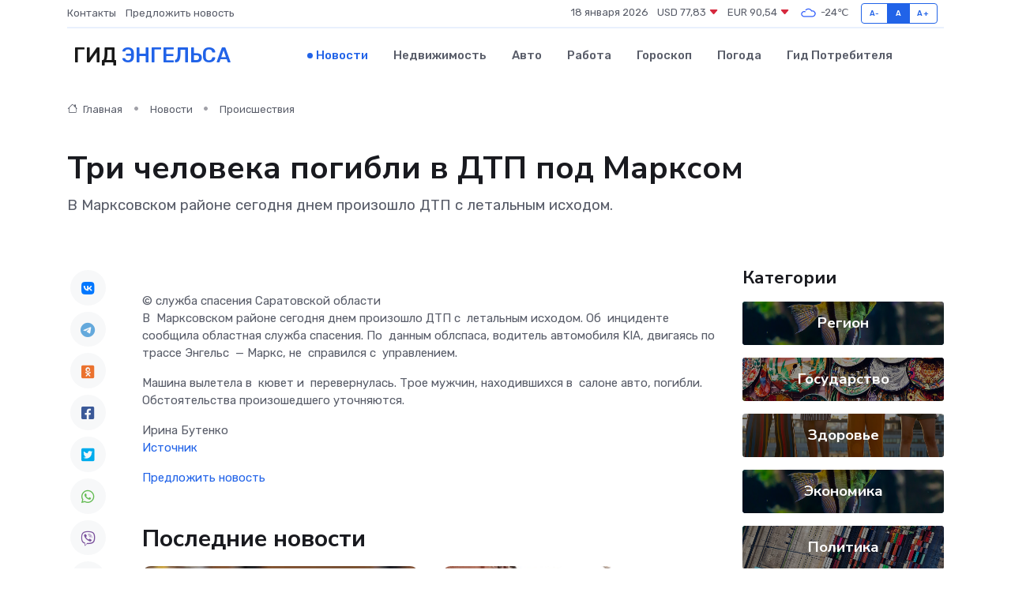

--- FILE ---
content_type: text/html; charset=utf-8
request_url: https://www.google.com/recaptcha/api2/aframe
body_size: 270
content:
<!DOCTYPE HTML><html><head><meta http-equiv="content-type" content="text/html; charset=UTF-8"></head><body><script nonce="qlzwGeKghX3x3z0zRQEKHQ">/** Anti-fraud and anti-abuse applications only. See google.com/recaptcha */ try{var clients={'sodar':'https://pagead2.googlesyndication.com/pagead/sodar?'};window.addEventListener("message",function(a){try{if(a.source===window.parent){var b=JSON.parse(a.data);var c=clients[b['id']];if(c){var d=document.createElement('img');d.src=c+b['params']+'&rc='+(localStorage.getItem("rc::a")?sessionStorage.getItem("rc::b"):"");window.document.body.appendChild(d);sessionStorage.setItem("rc::e",parseInt(sessionStorage.getItem("rc::e")||0)+1);localStorage.setItem("rc::h",'1768701242879');}}}catch(b){}});window.parent.postMessage("_grecaptcha_ready", "*");}catch(b){}</script></body></html>